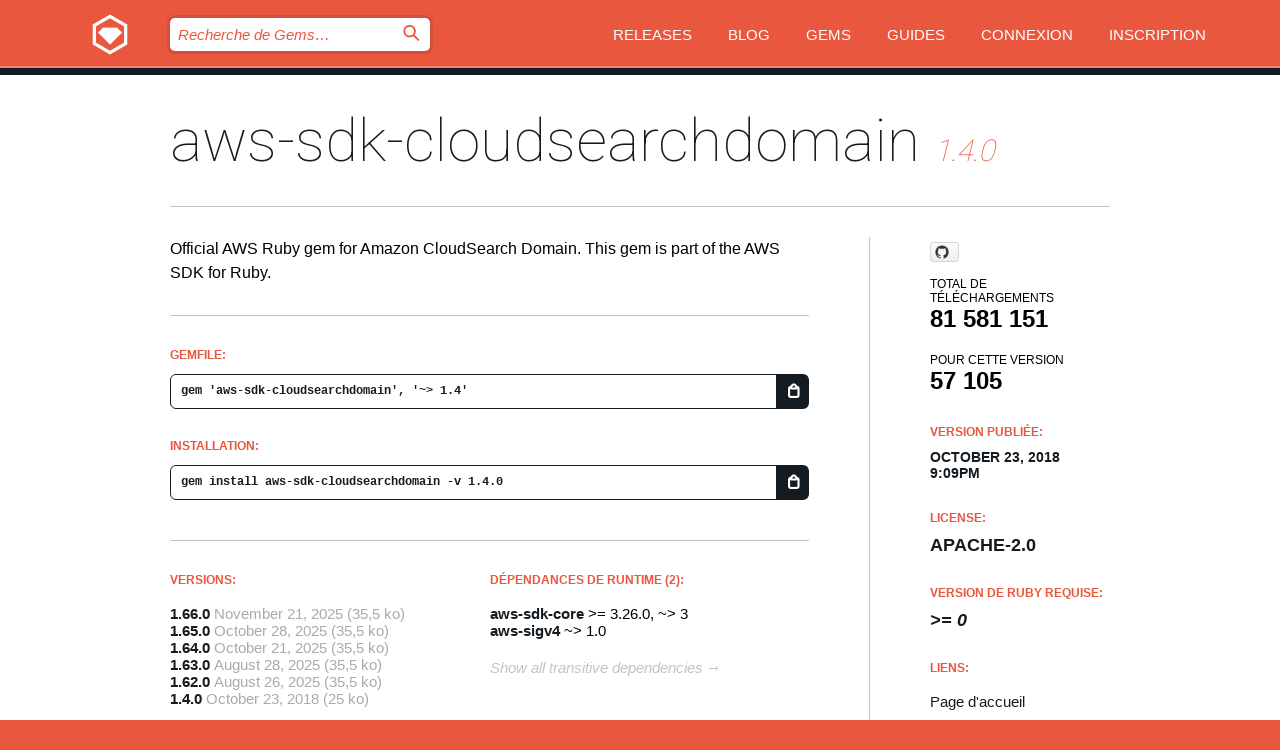

--- FILE ---
content_type: text/html; charset=utf-8
request_url: https://rubygems.org/gems/aws-sdk-cloudsearchdomain/versions/1.4.0?locale=fr
body_size: 5332
content:
<!DOCTYPE html>
<html lang="fr">
  <head>
    <title>aws-sdk-cloudsearchdomain | RubyGems.org | votre communauté d&#39;hébergement des gems</title>
    <meta charset="UTF-8">
    <meta content="width=device-width, initial-scale=1, maximum-scale=1, user-scalable=0" name="viewport">
    <meta name="google-site-verification" content="AuesbWQ9MCDMmC1lbDlw25RJzyqWOcDYpuaCjgPxEZY" />
    <link rel="apple-touch-icon" href="/apple-touch-icons/apple-touch-icon.png" />
      <link rel="apple-touch-icon" sizes="57x57" href="/apple-touch-icons/apple-touch-icon-57x57.png" />
      <link rel="apple-touch-icon" sizes="72x72" href="/apple-touch-icons/apple-touch-icon-72x72.png" />
      <link rel="apple-touch-icon" sizes="76x76" href="/apple-touch-icons/apple-touch-icon-76x76.png" />
      <link rel="apple-touch-icon" sizes="114x114" href="/apple-touch-icons/apple-touch-icon-114x114.png" />
      <link rel="apple-touch-icon" sizes="120x120" href="/apple-touch-icons/apple-touch-icon-120x120.png" />
      <link rel="apple-touch-icon" sizes="144x144" href="/apple-touch-icons/apple-touch-icon-144x144.png" />
      <link rel="apple-touch-icon" sizes="152x152" href="/apple-touch-icons/apple-touch-icon-152x152.png" />
      <link rel="apple-touch-icon" sizes="180x180" href="/apple-touch-icons/apple-touch-icon-180x180.png" />
    <link rel="mask-icon" href="/rubygems_logo.svg" color="#e9573f">
    <link rel="fluid-icon" href="/fluid-icon.png"/>
    <link rel="search" type="application/opensearchdescription+xml" title="RubyGems.org" href="/opensearch.xml">
    <link rel="shortcut icon" href="/favicon.ico" type="image/x-icon">
    <link rel="stylesheet" href="/assets/application-fda27980.css" />
    <link href="https://fonts.gstatic.com" rel="preconnect" crossorigin>
    <link href='https://fonts.googleapis.com/css?family=Roboto:100&amp;subset=greek,latin,cyrillic,latin-ext' rel='stylesheet' type='text/css'>
    
<link rel="alternate" type="application/atom+xml" href="https://feeds.feedburner.com/gemcutter-latest" title="RubyGems.org | Derniers Gems">

    <meta name="csrf-param" content="authenticity_token" />
<meta name="csrf-token" content="TbaZ299Ri5IeMlNzuWjADy9FZ8kgGR5C-49vldZbQezhTKpKagEPLLqo3Il-dZoGmNUIHoplMS3amnWe03kqAw" />
      <link rel="alternate" type="application/atom+xml" title="aws-sdk-cloudsearchdomain Version Feed" href="/gems/aws-sdk-cloudsearchdomain/versions.atom" />
    <!-- canonical url -->
    <link rel="canonical" href="https://rubygems.org/gems/aws-sdk-cloudsearchdomain/versions/1.4.0" />
    <!-- alternative language versions url -->
      <link rel="alternate" hreflang="en" href="https://rubygems.org/gems/aws-sdk-cloudsearchdomain/versions/1.4.0?locale=en" />
      <link rel="alternate" hreflang="nl" href="https://rubygems.org/gems/aws-sdk-cloudsearchdomain/versions/1.4.0?locale=nl" />
      <link rel="alternate" hreflang="zh-CN" href="https://rubygems.org/gems/aws-sdk-cloudsearchdomain/versions/1.4.0?locale=zh-CN" />
      <link rel="alternate" hreflang="zh-TW" href="https://rubygems.org/gems/aws-sdk-cloudsearchdomain/versions/1.4.0?locale=zh-TW" />
      <link rel="alternate" hreflang="pt-BR" href="https://rubygems.org/gems/aws-sdk-cloudsearchdomain/versions/1.4.0?locale=pt-BR" />
      <link rel="alternate" hreflang="fr" href="https://rubygems.org/gems/aws-sdk-cloudsearchdomain/versions/1.4.0?locale=fr" />
      <link rel="alternate" hreflang="es" href="https://rubygems.org/gems/aws-sdk-cloudsearchdomain/versions/1.4.0?locale=es" />
      <link rel="alternate" hreflang="de" href="https://rubygems.org/gems/aws-sdk-cloudsearchdomain/versions/1.4.0?locale=de" />
      <link rel="alternate" hreflang="ja" href="https://rubygems.org/gems/aws-sdk-cloudsearchdomain/versions/1.4.0?locale=ja" />
    <!-- unmatched alternative language fallback -->
    <link rel="alternate" hreflang="x-default" href="https://rubygems.org/gems/aws-sdk-cloudsearchdomain/versions/1.4.0" />

    <script type="importmap" data-turbo-track="reload">{
  "imports": {
    "jquery": "/assets/jquery-15a62848.js",
    "@rails/ujs": "/assets/@rails--ujs-2089e246.js",
    "application": "/assets/application-ae34b86d.js",
    "@hotwired/turbo-rails": "/assets/turbo.min-ad2c7b86.js",
    "@hotwired/stimulus": "/assets/@hotwired--stimulus-132cbc23.js",
    "@hotwired/stimulus-loading": "/assets/stimulus-loading-1fc53fe7.js",
    "@stimulus-components/clipboard": "/assets/@stimulus-components--clipboard-d9c44ea9.js",
    "@stimulus-components/dialog": "/assets/@stimulus-components--dialog-74866932.js",
    "@stimulus-components/reveal": "/assets/@stimulus-components--reveal-77f6cb39.js",
    "@stimulus-components/checkbox-select-all": "/assets/@stimulus-components--checkbox-select-all-e7db6a97.js",
    "github-buttons": "/assets/github-buttons-3337d207.js",
    "webauthn-json": "/assets/webauthn-json-74adc0e8.js",
    "avo.custom": "/assets/avo.custom-4b185d31.js",
    "stimulus-rails-nested-form": "/assets/stimulus-rails-nested-form-3f712873.js",
    "local-time": "/assets/local-time-a331fc59.js",
    "src/oidc_api_key_role_form": "/assets/src/oidc_api_key_role_form-223a59d4.js",
    "src/pages": "/assets/src/pages-64095f36.js",
    "src/transitive_dependencies": "/assets/src/transitive_dependencies-9280dc42.js",
    "src/webauthn": "/assets/src/webauthn-a8b5ca04.js",
    "controllers/application": "/assets/controllers/application-e33ffaa8.js",
    "controllers/autocomplete_controller": "/assets/controllers/autocomplete_controller-e9f78a76.js",
    "controllers/counter_controller": "/assets/controllers/counter_controller-b739ef1d.js",
    "controllers/dialog_controller": "/assets/controllers/dialog_controller-c788489b.js",
    "controllers/dropdown_controller": "/assets/controllers/dropdown_controller-baaf189b.js",
    "controllers/dump_controller": "/assets/controllers/dump_controller-5d671745.js",
    "controllers/exclusive_checkbox_controller": "/assets/controllers/exclusive_checkbox_controller-c624394a.js",
    "controllers/gem_scope_controller": "/assets/controllers/gem_scope_controller-9c330c45.js",
    "controllers": "/assets/controllers/index-236ab973.js",
    "controllers/nav_controller": "/assets/controllers/nav_controller-8f4ea870.js",
    "controllers/onboarding_name_controller": "/assets/controllers/onboarding_name_controller-a65c65ec.js",
    "controllers/radio_reveal_controller": "/assets/controllers/radio_reveal_controller-41774e15.js",
    "controllers/recovery_controller": "/assets/controllers/recovery_controller-b051251b.js",
    "controllers/reveal_controller": "/assets/controllers/reveal_controller-a90af4d9.js",
    "controllers/reveal_search_controller": "/assets/controllers/reveal_search_controller-8dc44279.js",
    "controllers/scroll_controller": "/assets/controllers/scroll_controller-07f12b0d.js",
    "controllers/search_controller": "/assets/controllers/search_controller-79d09057.js",
    "controllers/stats_controller": "/assets/controllers/stats_controller-5bae7b7f.js"
  }
}</script>
<link rel="modulepreload" href="/assets/jquery-15a62848.js" nonce="8e52258360d30c63585a092e05b5eac9">
<link rel="modulepreload" href="/assets/@rails--ujs-2089e246.js" nonce="8e52258360d30c63585a092e05b5eac9">
<link rel="modulepreload" href="/assets/application-ae34b86d.js" nonce="8e52258360d30c63585a092e05b5eac9">
<link rel="modulepreload" href="/assets/turbo.min-ad2c7b86.js" nonce="8e52258360d30c63585a092e05b5eac9">
<link rel="modulepreload" href="/assets/@hotwired--stimulus-132cbc23.js" nonce="8e52258360d30c63585a092e05b5eac9">
<link rel="modulepreload" href="/assets/stimulus-loading-1fc53fe7.js" nonce="8e52258360d30c63585a092e05b5eac9">
<link rel="modulepreload" href="/assets/@stimulus-components--clipboard-d9c44ea9.js" nonce="8e52258360d30c63585a092e05b5eac9">
<link rel="modulepreload" href="/assets/@stimulus-components--dialog-74866932.js" nonce="8e52258360d30c63585a092e05b5eac9">
<link rel="modulepreload" href="/assets/@stimulus-components--reveal-77f6cb39.js" nonce="8e52258360d30c63585a092e05b5eac9">
<link rel="modulepreload" href="/assets/@stimulus-components--checkbox-select-all-e7db6a97.js" nonce="8e52258360d30c63585a092e05b5eac9">
<link rel="modulepreload" href="/assets/github-buttons-3337d207.js" nonce="8e52258360d30c63585a092e05b5eac9">
<link rel="modulepreload" href="/assets/webauthn-json-74adc0e8.js" nonce="8e52258360d30c63585a092e05b5eac9">
<link rel="modulepreload" href="/assets/local-time-a331fc59.js" nonce="8e52258360d30c63585a092e05b5eac9">
<link rel="modulepreload" href="/assets/src/oidc_api_key_role_form-223a59d4.js" nonce="8e52258360d30c63585a092e05b5eac9">
<link rel="modulepreload" href="/assets/src/pages-64095f36.js" nonce="8e52258360d30c63585a092e05b5eac9">
<link rel="modulepreload" href="/assets/src/transitive_dependencies-9280dc42.js" nonce="8e52258360d30c63585a092e05b5eac9">
<link rel="modulepreload" href="/assets/src/webauthn-a8b5ca04.js" nonce="8e52258360d30c63585a092e05b5eac9">
<link rel="modulepreload" href="/assets/controllers/application-e33ffaa8.js" nonce="8e52258360d30c63585a092e05b5eac9">
<link rel="modulepreload" href="/assets/controllers/autocomplete_controller-e9f78a76.js" nonce="8e52258360d30c63585a092e05b5eac9">
<link rel="modulepreload" href="/assets/controllers/counter_controller-b739ef1d.js" nonce="8e52258360d30c63585a092e05b5eac9">
<link rel="modulepreload" href="/assets/controllers/dialog_controller-c788489b.js" nonce="8e52258360d30c63585a092e05b5eac9">
<link rel="modulepreload" href="/assets/controllers/dropdown_controller-baaf189b.js" nonce="8e52258360d30c63585a092e05b5eac9">
<link rel="modulepreload" href="/assets/controllers/dump_controller-5d671745.js" nonce="8e52258360d30c63585a092e05b5eac9">
<link rel="modulepreload" href="/assets/controllers/exclusive_checkbox_controller-c624394a.js" nonce="8e52258360d30c63585a092e05b5eac9">
<link rel="modulepreload" href="/assets/controllers/gem_scope_controller-9c330c45.js" nonce="8e52258360d30c63585a092e05b5eac9">
<link rel="modulepreload" href="/assets/controllers/index-236ab973.js" nonce="8e52258360d30c63585a092e05b5eac9">
<link rel="modulepreload" href="/assets/controllers/nav_controller-8f4ea870.js" nonce="8e52258360d30c63585a092e05b5eac9">
<link rel="modulepreload" href="/assets/controllers/onboarding_name_controller-a65c65ec.js" nonce="8e52258360d30c63585a092e05b5eac9">
<link rel="modulepreload" href="/assets/controllers/radio_reveal_controller-41774e15.js" nonce="8e52258360d30c63585a092e05b5eac9">
<link rel="modulepreload" href="/assets/controllers/recovery_controller-b051251b.js" nonce="8e52258360d30c63585a092e05b5eac9">
<link rel="modulepreload" href="/assets/controllers/reveal_controller-a90af4d9.js" nonce="8e52258360d30c63585a092e05b5eac9">
<link rel="modulepreload" href="/assets/controllers/reveal_search_controller-8dc44279.js" nonce="8e52258360d30c63585a092e05b5eac9">
<link rel="modulepreload" href="/assets/controllers/scroll_controller-07f12b0d.js" nonce="8e52258360d30c63585a092e05b5eac9">
<link rel="modulepreload" href="/assets/controllers/search_controller-79d09057.js" nonce="8e52258360d30c63585a092e05b5eac9">
<link rel="modulepreload" href="/assets/controllers/stats_controller-5bae7b7f.js" nonce="8e52258360d30c63585a092e05b5eac9">
<script type="module" nonce="8e52258360d30c63585a092e05b5eac9">import "application"</script>
  </head>

  <body class="" data-controller="nav" data-nav-expanded-class="mobile-nav-is-expanded">
    <!-- Top banner -->

    <!-- Policies acknowledgment banner -->
    

    <header class="header header--interior" data-nav-target="header collapse">
      <div class="l-wrap--header">
        <a title="RubyGems" class="header__logo-wrap" data-nav-target="logo" href="/">
          <span class="header__logo" data-icon="⬡">⬢</span>
          <span class="t-hidden">RubyGems</span>
</a>        <a class="header__club-sandwich" href="#" data-action="nav#toggle focusin->nav#focus mousedown->nav#mouseDown click@window->nav#hide">
          <span class="t-hidden">Navigation menu</span>
        </a>

        <div class="header__nav-links-wrap">
          <div class="header__search-wrap" role="search">
  <form data-controller="autocomplete" data-autocomplete-selected-class="selected" action="/search" accept-charset="UTF-8" method="get">
    <input type="search" name="query" id="query" placeholder="Recherche de Gems&hellip;" class="header__search" autocomplete="off" aria-autocomplete="list" data-autocomplete-target="query" data-action="autocomplete#suggest keydown.down-&gt;autocomplete#next keydown.up-&gt;autocomplete#prev keydown.esc-&gt;autocomplete#hide keydown.enter-&gt;autocomplete#clear click@window-&gt;autocomplete#hide focus-&gt;autocomplete#suggest blur-&gt;autocomplete#hide" data-nav-target="search" />

    <ul class="suggest-list" role="listbox" data-autocomplete-target="suggestions"></ul>

    <template id="suggestion" data-autocomplete-target="template">
      <li class="menu-item" role="option" tabindex="-1" data-autocomplete-target="item" data-action="click->autocomplete#choose mouseover->autocomplete#highlight"></li>
    </template>

    <label id="querylabel" for="query">
      <span class="t-hidden">Recherche de Gems&hellip;</span>
</label>
    <input type="submit" value="⌕" id="search_submit" class="header__search__icon" aria-labelledby="querylabel" data-disable-with="⌕" />

</form></div>


          <nav class="header__nav-links" data-controller="dropdown">

            <a class="header__nav-link " href="https://rubygems.org/releases">Releases</a>
            <a class="header__nav-link" href="https://blog.rubygems.org">Blog</a>

              <a class="header__nav-link" href="/gems">Gems</a>

            <a class="header__nav-link" href="https://guides.rubygems.org">Guides</a>

              <a class="header__nav-link " href="/sign_in">Connexion</a>
                <a class="header__nav-link " href="/sign_up">Inscription</a>
          </nav>
        </div>
      </div>
    </header>



    <main class="main--interior" data-nav-target="collapse">
        <div class="l-wrap--b">
            <h1 class="t-display page__heading">
              <a class="t-link--black" href="/gems/aws-sdk-cloudsearchdomain">aws-sdk-cloudsearchdomain</a>

                <i class="page__subheading">1.4.0</i>
            </h1>
          
          


<div class="l-overflow">
  <div class="l-colspan--l colspan--l--has-border">
      <div class="gem__intro">
        <div id="markup" class="gem__desc">
          <p>Official AWS Ruby gem for Amazon CloudSearch Domain. This gem is part of the AWS SDK for Ruby.</p>
        </div>
      </div>

      <div class="gem__install">
        <h2 class="gem__ruby-version__heading t-list__heading">
          Gemfile:
          <div class="gem__code-wrap" data-controller="clipboard" data-clipboard-success-content-value="✔"><input type="text" name="gemfile_text" id="gemfile_text" value="gem &#39;aws-sdk-cloudsearchdomain&#39;, &#39;~&gt; 1.4&#39;" class="gem__code" readonly="readonly" data-clipboard-target="source" /><span class="gem__code__icon" title="Copier" data-action="click-&gt;clipboard#copy" data-clipboard-target="button">=</span></div>
        </h2>
        <h2 class="gem__ruby-version__heading t-list__heading">
          installation:
          <div class="gem__code-wrap" data-controller="clipboard" data-clipboard-success-content-value="✔"><input type="text" name="install_text" id="install_text" value="gem install aws-sdk-cloudsearchdomain -v 1.4.0" class="gem__code" readonly="readonly" data-clipboard-target="source" /><span class="gem__code__icon" title="Copier" data-action="click-&gt;clipboard#copy" data-clipboard-target="button">=</span></div>
        </h2>
      </div>

      <div class="l-half--l">
        <div class="versions">
          <h3 class="t-list__heading">Versions:</h3>
          <ol class="gem__versions t-list__items">
            <li class="gem__version-wrap">
  <a class="t-list__item" href="/gems/aws-sdk-cloudsearchdomain/versions/1.66.0">1.66.0</a>
  <small class="gem__version__date">November 21, 2025</small>

  <span class="gem__version__date">(35,5 ko)</span>
</li>
<li class="gem__version-wrap">
  <a class="t-list__item" href="/gems/aws-sdk-cloudsearchdomain/versions/1.65.0">1.65.0</a>
  <small class="gem__version__date">October 28, 2025</small>

  <span class="gem__version__date">(35,5 ko)</span>
</li>
<li class="gem__version-wrap">
  <a class="t-list__item" href="/gems/aws-sdk-cloudsearchdomain/versions/1.64.0">1.64.0</a>
  <small class="gem__version__date">October 21, 2025</small>

  <span class="gem__version__date">(35,5 ko)</span>
</li>
<li class="gem__version-wrap">
  <a class="t-list__item" href="/gems/aws-sdk-cloudsearchdomain/versions/1.63.0">1.63.0</a>
  <small class="gem__version__date">August 28, 2025</small>

  <span class="gem__version__date">(35,5 ko)</span>
</li>
<li class="gem__version-wrap">
  <a class="t-list__item" href="/gems/aws-sdk-cloudsearchdomain/versions/1.62.0">1.62.0</a>
  <small class="gem__version__date">August 26, 2025</small>

  <span class="gem__version__date">(35,5 ko)</span>
</li>
<li class="gem__version-wrap">
  <a class="t-list__item" href="/gems/aws-sdk-cloudsearchdomain/versions/1.4.0">1.4.0</a>
  <small class="gem__version__date">October 23, 2018</small>

  <span class="gem__version__date">(25 ko)</span>
</li>

          </ol>
            <a class="gem__see-all-versions t-link--gray t-link--has-arrow" href="https://rubygems.org/gems/aws-sdk-cloudsearchdomain/versions">Voir toutes les versions (82)</a>
        </div>
      </div>

    <div class = "l-half--l">
        <div class="dependencies gem__dependencies" id="runtime_dependencies">
    <h3 class="t-list__heading">Dépendances de Runtime (2):</h3>
    <div class="t-list__items">
          <div class="gem__requirement-wrap">
            <a class="t-list__item" href="/gems/aws-sdk-core"><strong>aws-sdk-core</strong></a>
            &gt;= 3.26.0, ~&gt; 3
          </div>
          <div class="gem__requirement-wrap">
            <a class="t-list__item" href="/gems/aws-sigv4"><strong>aws-sigv4</strong></a>
            ~&gt; 1.0
          </div>
    </div>
  </div>

      
        <div class="dependencies_list">
          <a class="gem__see-all-versions t-link--gray t-link--has-arrow push--s" href="/gems/aws-sdk-cloudsearchdomain/versions/1.4.0/dependencies">Show all transitive dependencies</a>
        </div>
    </div>


    <div class="gem__members">

    <h3 class="t-list__heading">Propriétaires:</h3>
    <div class="gem__users">
      <a alt="awscloud" title="awscloud" href="/profiles/awscloud"><img id="gravatar-51280" width="48" height="48" src="/users/51280/avatar.jpeg?size=48&amp;theme=light" /></a>
    </div>




    <h3 class="t-list__heading">Auteurs:</h3>
    <ul class="t-list__items">
      <li class="t-list__item">
        <p>Amazon Web Services</p>
      </li>
    </ul>

    <h3 class="t-list__heading">Total de contrôle SHA 256:</h3>
    <div class="gem__code-wrap" data-controller="clipboard" data-clipboard-success-content-value="✔"><input type="text" name="gem_sha_256_checksum" id="gem_sha_256_checksum" value="86a608fdee413acbb34f863019baf795597ffb6188546ddfe7c6e31eb94c3055" class="gem__code" readonly="readonly" data-clipboard-target="source" /><span class="gem__code__icon" title="Copier" data-action="click-&gt;clipboard#copy" data-clipboard-target="button">=</span></div>


</div>

    <div class="gem__navigation">
    <a class="gem__previous__version" href="/gems/aws-sdk-cloudsearchdomain/versions/1.3.0">← Version précédente</a>

    <a class="gem__next__version" href="/gems/aws-sdk-cloudsearchdomain/versions/1.5.0">Version suivante →</a>
</div>

  </div>

  <div class="gem__aside l-col--r--pad">
    <span class="github-btn" data-user="aws" data-repo="aws-sdk-ruby" data-type="star" data-count="true" data-size="large">
  <a class="gh-btn" href="#" rel="noopener noreferrer" target="_blank">
    <span class="gh-ico" aria-hidden="true"></span>
    <span class="gh-text"></span>
  </a>
  <a class="gh-count" href="#" rel="noopener noreferrer" target="_blank" aria-hidden="true"></a>
</span>
  <div class="gem__downloads-wrap" data-href="/api/v1/downloads/aws-sdk-cloudsearchdomain-1.4.0.json">
    <h2 class="gem__downloads__heading t-text--s">
      Total de téléchargements
      <span class="gem__downloads">81 581 151</span>
    </h2>
    <h2 class="gem__downloads__heading t-text--s">
      Pour cette version
      <span class="gem__downloads">57 105</span>
    </h2>
  </div>

  <h2 class="gem__ruby-version__heading t-list__heading">
    Version publiée:
    <span class="gem__rubygem-version-age">
      <p><time datetime="2018-10-23T21:09:25Z" data-local="time-ago">October 23, 2018  9:09pm</time></p>
    </span>
  </h2>

  <h2 class="gem__ruby-version__heading t-list__heading">
    License:
    <span class="gem__ruby-version">
      <p>Apache-2.0</p>
    </span>
  </h2>
  <h2 class="gem__ruby-version__heading t-list__heading">
    Version de Ruby requise:
    <i class="gem__ruby-version">
        &gt;= 0
    </i>
  </h2>
  <h3 class="t-list__heading">Liens:</h3>
  <div class="t-list__items">
      <a rel="nofollow" class="gem__link t-list__item" id="home" href="https://github.com/aws/aws-sdk-ruby">Page d&#39;accueil</a>
      <a rel="nofollow" class="gem__link t-list__item" id="changelog" href="https://github.com/aws/aws-sdk-ruby/tree/master/gems/aws-sdk-cloudsearchdomain/CHANGELOG.md">Changelog</a>
      <a rel="nofollow" class="gem__link t-list__item" id="code" href="https://github.com/aws/aws-sdk-ruby/tree/master/gems/aws-sdk-cloudsearchdomain">Code Source</a>
      <a rel="nofollow" class="gem__link t-list__item" id="download" href="/downloads/aws-sdk-cloudsearchdomain-1.4.0.gem">Télécharger</a>
    <a class="gem__link t-list__item" href="https://my.diffend.io/gems/aws-sdk-cloudsearchdomain/prev/1.4.0">Review changes</a>
    <a class="gem__link t-list__item" id="badge" href="https://badge.fury.io/rb/aws-sdk-cloudsearchdomain/install">Badge</a>
    <a class="toggler gem__link t-list__item" id="subscribe" href="/sign_in">Abonnement</a>
    <a class="gem__link t-list__item" id="rss" href="/gems/aws-sdk-cloudsearchdomain/versions.atom">RSS</a>
    <a class="gem__link t-list__item" href="mailto:support@rubygems.org?subject=Reporting Abuse on aws-sdk-cloudsearchdomain">Signaler un abus</a>
    <a rel="nofollow" class="gem__link t-list__item" id="reverse_dependencies" href="/gems/aws-sdk-cloudsearchdomain/reverse_dependencies">Reverse dependencies</a>
    
    
    
    
    
  </div>
</div>

</div>

        </div>
    </main>

    <footer class="footer" data-nav-target="collapse">
      <div class="l-wrap--footer">
        <div class="l-overflow">
          <div class="nav--v l-col--r--pad">
            <a class="nav--v__link--footer" href="https://status.rubygems.org">Statut</a>
            <a class="nav--v__link--footer" href="https://uptime.rubygems.org">Uptime</a>
            <a class="nav--v__link--footer" href="https://github.com/rubygems/rubygems.org">Code</a>
            <a class="nav--v__link--footer" href="/pages/data">Données</a>
            <a class="nav--v__link--footer" href="/stats">Stats</a>
            <a class="nav--v__link--footer" href="https://guides.rubygems.org/contributing/">Contribuer</a>
              <a class="nav--v__link--footer" href="/pages/about">À propos</a>
            <a class="nav--v__link--footer" href="mailto:support@rubygems.org">Aide</a>
            <a class="nav--v__link--footer" href="https://guides.rubygems.org/rubygems-org-api">API</a>
            <a class="nav--v__link--footer" href="/policies">Policies</a>
            <a class="nav--v__link--footer" href="/pages/supporters">Support Us</a>
              <a class="nav--v__link--footer" href="/pages/security">Security</a>
          </div>
          <div class="l-colspan--l colspan--l--has-border">
            <div class="footer__about">
              <p>
                RubyGems.org est le service d&rsquo;hébergement de la communauté Ruby. Publiez vos gems instantanément et utilisez-les. Utilisez l'API pour interagir et trouver des informations sur les gems disponibles. Contribuez et améliorez ce site avec nous !
              </p>
              <p>
                RubyGems.org est rendu possible grâce à un partenariat avec la communauté Ruby au sens large. <a href="https://www.fastly.com/">Fastly</a> fournisseur de bande passante et du support CDN, <a href="https://www.rubycentral.org/">Ruby Central</a> qui couvre les frais d'infrastructure, et qui finance le développement et l'administration des serveurs. <a href="/pages/supporters">Apprenez en plus sur nos sponsors et comment ils travaillent entre eux.</a>
              </p>
            </div>
          </div>
        </div>
      </div>
      <div class="footer__sponsors">
        <a class="footer__sponsor footer__sponsor__ruby_central" href="https://rubycentral.org/open-source/" target="_blank" rel="noopener">
          Operated by
          <span class="t-hidden">Ruby Central</span>
        </a>
        <a class="footer__sponsor footer__sponsor__dockyard" href="https://dockyard.com/ruby-on-rails-consulting" target="_blank" rel="noopener">
          Design par
          <span class="t-hidden">DockYard</span>
        </a>
        <a class="footer__sponsor footer__sponsor__aws" href="https://aws.amazon.com/" target="_blank" rel="noopener">
          Hébergé par
          <span class="t-hidden">AWS</span>
        </a>
        <a class="footer__sponsor footer__sponsor__dnsimple" href="https://dnsimple.link/resolving-rubygems" target="_blank" rel="noopener">
          Résolu par
          <span class="t-hidden">DNSimple</span>
        </a>
        <a class="footer__sponsor footer__sponsor__datadog" href="https://www.datadoghq.com/" target="_blank" rel="noopener">
          Monitoring par
          <span class="t-hidden">Datadog</span>
        </a>
        <a class="footer__sponsor footer__sponsor__fastly" href="https://www.fastly.com/customers/ruby-central" target="_blank" rel="noopener">
          Gems mis à disposition par
          <span class="t-hidden">Fastly</span>
        </a>
        <a class="footer__sponsor footer__sponsor__honeybadger" href="https://www.honeybadger.io/" target="_blank" rel="noopener">
          Monitoring par
          <span class="t-hidden">Honeybadger</span>
        </a>
        <a class="footer__sponsor footer__sponsor__mend" href="https://mend.io/" target="_blank" rel="noopener">
          Secured by
          <span class="t-hidden">Mend.io</span>
        </a>
      </div>
      <div class="footer__language_selector">
          <div class="footer__language">
            <a class="nav--v__link--footer" href="/gems/aws-sdk-cloudsearchdomain/versions/1.4.0?locale=en">English</a>
          </div>
          <div class="footer__language">
            <a class="nav--v__link--footer" href="/gems/aws-sdk-cloudsearchdomain/versions/1.4.0?locale=nl">Nederlands</a>
          </div>
          <div class="footer__language">
            <a class="nav--v__link--footer" href="/gems/aws-sdk-cloudsearchdomain/versions/1.4.0?locale=zh-CN">简体中文</a>
          </div>
          <div class="footer__language">
            <a class="nav--v__link--footer" href="/gems/aws-sdk-cloudsearchdomain/versions/1.4.0?locale=zh-TW">正體中文</a>
          </div>
          <div class="footer__language">
            <a class="nav--v__link--footer" href="/gems/aws-sdk-cloudsearchdomain/versions/1.4.0?locale=pt-BR">Português do Brasil</a>
          </div>
          <div class="footer__language">
            <a class="nav--v__link--footer" href="/gems/aws-sdk-cloudsearchdomain/versions/1.4.0?locale=fr">Français</a>
          </div>
          <div class="footer__language">
            <a class="nav--v__link--footer" href="/gems/aws-sdk-cloudsearchdomain/versions/1.4.0?locale=es">Español</a>
          </div>
          <div class="footer__language">
            <a class="nav--v__link--footer" href="/gems/aws-sdk-cloudsearchdomain/versions/1.4.0?locale=de">Deutsch</a>
          </div>
          <div class="footer__language">
            <a class="nav--v__link--footer" href="/gems/aws-sdk-cloudsearchdomain/versions/1.4.0?locale=ja">日本語</a>
          </div>
      </div>
    </footer>
    
    <script type="text/javascript" defer src="https://www.fastly-insights.com/insights.js?k=3e63c3cd-fc37-4b19-80b9-65ce64af060a"></script>
  </body>
</html>
